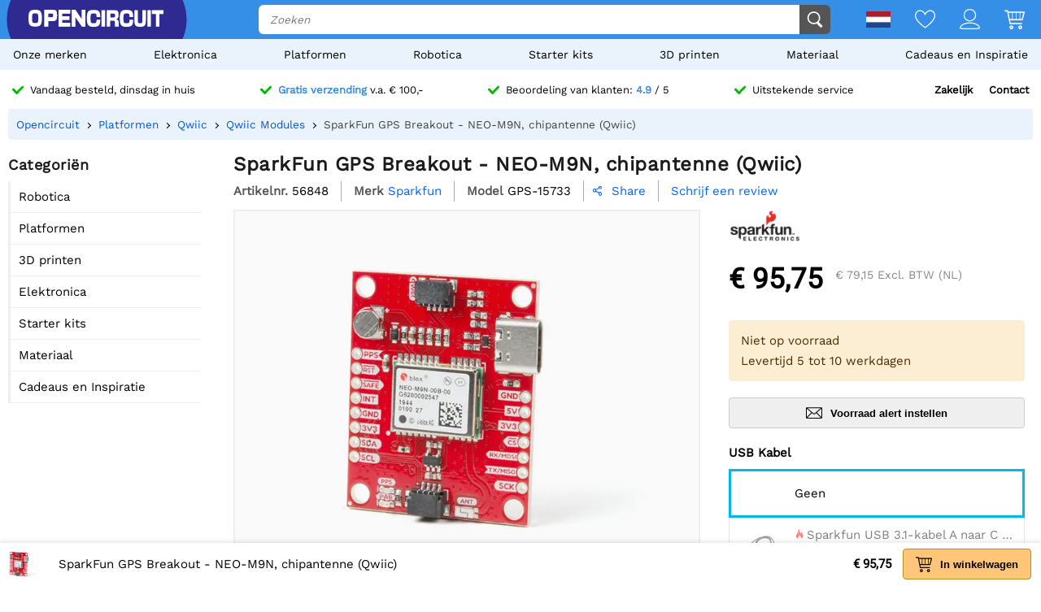

--- FILE ---
content_type: text/html; charset=utf-8
request_url: https://opencircuit.nl/api/session/set
body_size: -17
content:
{"success":true,"tkn":8291741}